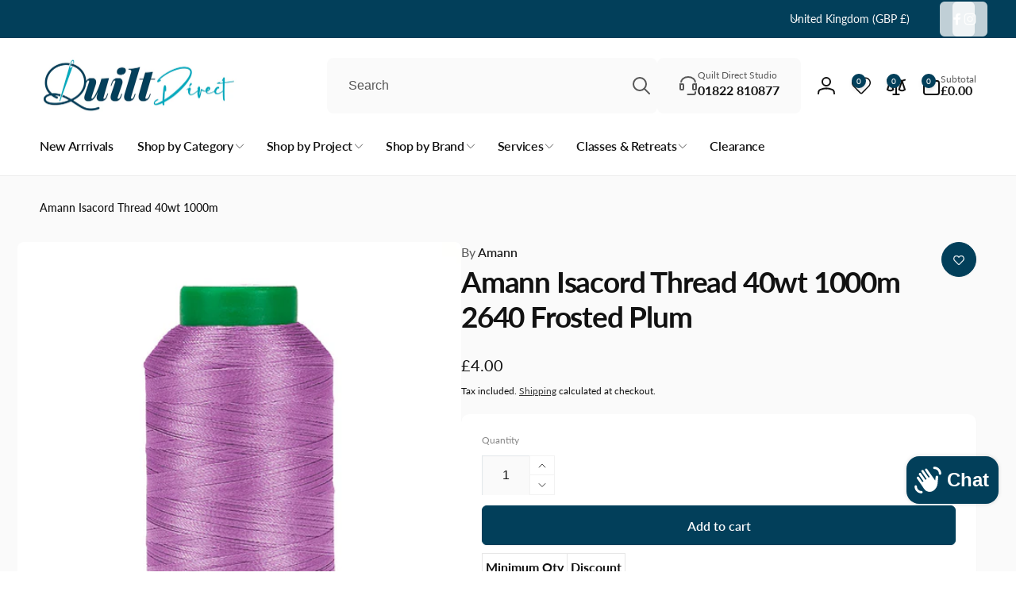

--- FILE ---
content_type: text/css
request_url: https://quiltdirect.co.uk/cdn/shop/t/66/assets/section-main-product.css?v=150525051808257780991750237630
body_size: 3710
content:
.product-section__padding{padding:1.5rem 0}.product:not(.product--no-media){margin:0}.product__media-wrapper{--outline-focus-offset: 0;padding-inline-start:0}.product__info-wrapper{padding-inline-start:0;padding-bottom:0}.product__deferred-media{padding-top:var(--ratio-percent)}.product__media img,.product__deferred-media img,.thumbnail-list__item img{object-fit:var(--object-fit);object-position:center center}.product__media-loading{width:5rem;position:absolute;top:calc(50% - 2.5rem);inset-inline-start:calc(50% - 2.5rem);color:rgb(var(--color-foreground),.5);z-index:1;transition:opacity .5s ease}.product__media.loaded+.product__media-loading{opacity:0}@media screen and (min-width: 750px){.product-section{--spacing-column: 2rem}.product-section__padding{padding:3.2rem 0}.page-width--extra-spacing-column{--spacing-column: 4rem}.product__sticky{display:block;position:sticky;top:1rem;z-index:2;transition:top .5s ease}.shopify-section-header-sticky.animate:not(.shopify-section-header-hidden)~.content-for-layout .product__sticky{top:calc(var(--header-height) + 1rem)}.product__sticky.product__media-wrapper{align-self:flex-start}.product__media-gallery--vertical{display:flex;position:relative;--vertical-thumbnail-width: 5rem;--column-gap: 1rem}.product__media-gallery--vertical-left{padding-inline-start:calc(var(--vertical-thumbnail-width) + var(--column-gap))}.product__media-gallery--vertical-right{padding-inline-end:calc(var(--vertical-thumbnail-width) + var(--column-gap))}.product__media-vertical{width:100%}.product__media-list--vertical{margin-bottom:0}.product__info-wrapper-media-left{padding-inline-start:var(--spacing-column)}.product__info-wrapper-media-right{padding-inline-end:var(--spacing-column)}.product__media-container .slider-buttons{display:none}}@media screen and (min-width: 990px){.product-section{--spacing-column: 4rem}.page-width--extra-spacing-column{--spacing-column: 8rem}.shopify-section-header-sticky.animate:not(.shopify-section-header-hidden)~.content-for-layout .product__sticky{top:calc(var(--header-height) - var(--nav-height, 0rem) + 1rem)}.shopify-section-header-sticky.animate:not(.shopify-section-header-hidden).toggle-nav.open-nav~.content-for-layout .product__sticky{top:calc(var(--header-height) + 1rem)}.product__media-gallery--vertical{--vertical-thumbnail-width: 6.5rem}.product--large:not(.product--no-media) .product__media-wrapper{max-width:65%;width:65%}.product--large:not(.product--no-media) .product__info-wrapper{max-width:35%;width:35%}.product--medium:not(.product--no-media) .product__media-wrapper,.product--small:not(.product--no-media) .product__info-wrapper{max-width:55%;width:55%}.product--medium:not(.product--no-media) .product__info-wrapper,.product--small:not(.product--no-media) .product__media-wrapper{max-width:45%;width:45%}.product:not(.product--small) .thumbnail__badge{height:3rem;width:3rem}.product:not(.product--small) .thumbnail__badge .icon{width:1.4rem;height:1.4rem}}@media screen and (min-width: 1200px){.product__media-gallery--vertical{--vertical-thumbnail-width: 8rem}.product__title .h2{font-size:calc(var(--font-heading-scale) * 3.7rem)}}.rating--in-main{gap:1.6rem}.rating--in-main .rating-star{--star-width: 1.8rem}.rating__info{padding:.8rem 1rem;gap:1rem;border:.1rem solid rgb(var(--color-foreground),.05);box-shadow:0 .1rem .2rem rgba(var(--color-foreground),.05);border-radius:.4rem}.rating__info__count{border-inline-start:.1rem solid rgb(var(--color-foreground),.5);padding-inline-start:1rem}.background-input .rating--in-main .rating-star:before{background:rgb(var(--color-background-input))}.product__title+.rating-wrapper{margin-top:1.5rem}.product__info-box{box-shadow:0 1px 2px rgb(var(--color-foreground),.05);border-radius:1rem;background-color:rgb(var(--color-background));gap:2.3rem}.product__sale-box{padding:2.6rem}.shopify-payment-button__button [role=button].focused,.no-js .shopify-payment-button__button [role=button]:focus{outline:.2rem solid rgba(var(--color-foreground),.5)!important;outline-offset:.3rem;box-shadow:0 0 0 .1rem rgba(var(--color-button),var(--alpha-button-border)),0 0 0 .3rem rgb(var(--color-background)),0 0 .5rem .4rem rgba(var(--color-foreground),.3)!important}.shopify-payment-button__button [role=button]:focus:not(:focus-visible){outline:0;box-shadow:none!important}.shopify-payment-button__button [role=button]:focus-visible{outline:.2rem solid rgba(var(--color-foreground),.5)!important;box-shadow:0 0 0 .1rem rgba(var(--color-button),var(--alpha-button-border)),0 0 0 .3rem rgb(var(--color-background)),0 0 .5rem .4rem rgba(var(--color-foreground),.3)!important}button.shopify-payment-button__button--unbranded{--alpha-button-background: 0;--color-button-text: var(--color-foreground);--color-button: var(--color-foreground);background-color:rgba(var(--color-button),var(--alpha-button-background));color:rgb(var(--color-button-text),.7);font-size:1.4rem;line-height:calc(1 + .2 / var(--font-body-scale));letter-spacing:.07rem;border-color:rgb(var(--color-foreground),.5)}.shopify-payment-button__button--unbranded::selection{background-color:rgba(var(--color-button-text),.3)}.shopify-payment-button__button--unbranded:hover,.shopify-payment-button__button--unbranded:hover:not([disabled]){color:rgb(var(--color-button-text));background-color:rgba(var(--color-button),var(--alpha-button-background))}.shopify-payment-button__more-options{margin:1.6rem 0 1rem;font-size:1.2rem;line-height:calc(1 + .5 / var(--font-button-scale));letter-spacing:.05rem;text-decoration:underline;text-underline-offset:.3rem;font-family:var(--font-button-family);font-style:var(--font-button-style)}.shopify-payment-button__button+.shopify-payment-button__button--hidden{display:none}.product-form{display:block}.product-form__error-message-wrapper:not([hidden]){display:flex;align-items:center;font-size:1.2rem;margin-bottom:1.5rem}.product-form__error-message-wrapper svg{flex-shrink:0;width:1.2rem;height:1.2rem;margin-inline-end:.7rem}.product-form__input--dropdown{max-width:25rem}.product-form__input--dropdown select{text-transform:capitalize}.product-form__input--fieldset{border:none;padding:0}.product-form__input__radio-list{gap:1rem}.product-form__input__radio-list--color{gap:1.4rem}.product-form__input__radio{clip:rect(0,0,0,0);overflow:hidden;position:absolute;height:1px;width:1px}.product-form__input__radio-label{cursor:pointer}.product-form__input__radio-label--pill{--hover-offset: 0rem;padding:1.4rem 1.8rem;border:.1rem solid rgb(var(--color-foreground),.05);box-shadow:0 .1rem .2rem rgb(var(--color-foreground),.05);border-radius:.6rem;background-color:rgb(var(--color-background));min-width:5.5rem}.product-form__input__radio-label--color{--hover-offset: -.4rem;--default-check-color: var(--color-foreground);--color-check-icon: var(--color-check, var(--default-check-color));box-shadow:inset 1px 3px rgb(var(--color-foreground),.1);border-radius:var(--variants-pills-color-radius);width:3.6rem;height:3.6rem;color:rgb(var(--color-check-icon))}.color-swatches-variant{--default-check-color: 255, 255, 255;position:absolute;top:.3rem;inset-inline-start:.3rem;bottom:.3rem;inset-inline-end:.4rem}.color-swatches-variant--circle{border-radius:calc(var(--variants-pills-color-radius))}.product-form__input__radio-label--color .icon-checkmark{display:none}.product-form__input__radio-label:after{content:"";position:absolute;inset-block:var(--hover-offset);inset-inline:var(--hover-offset);opacity:0;transition:opacity .5s ease}.product-form__input__radio-label--color:hover:after{border:.2rem solid rgb(var(--color-swatch-background, var(--color-foreground)));opacity:1;border-radius:var(--variants-pills-color-radius)}.product-form__input__radio-label--color-square:hover:after{border-radius:calc(var(--variants-pills-color-radius) - var(--hover-offset))}.product-form__input__radio:checked+.product-form__input__radio-label--color:hover:after{display:none}.product-form__input__radio:checked+.product-form__input__radio-label--color{outline:.4rem solid rgb(var(--color-swatch-background, var(--color-foreground)),.37)}.product-form__input__radio:checked+.product-form__input__radio-label--color .icon-checkmark{display:block;z-index:1}.product-form__input__radio-label--pill:hover{background-color:rgb(var(--color-background-input));color:rgb(var(--color-foreground),.7)}.product-form__input__radio:checked+.product-form__input__radio-label--pill{background-color:rgb(var(--color-background));color:rgb(var(--color-highlight));border-color:rgb(var(--color-highlight))}.product-form__input__radio:checked+.product-form__input__radio-label--pill:after{border:.1rem solid rgb(var(--color-highlight));opacity:1;border-radius:.5rem}.product-form__input__radio:checked+.product-form__input__radio-label--pill.soldout{color:rgb(var(--color-foreground),.35)}.product-form__input__radio-label--pill.soldout{color:rgb(var(--color-foreground),.55);box-shadow:none}.product-form__input__radio.disabled+.product-form__input__radio-label--pill:not(.soldout){color:rgb(var(--color-foreground),.35)}.product-form__input__radio-label.soldout:before{content:"";position:absolute;inset-block:.1rem;inset-inline:.1rem}.product-form__input__radio-label--pill.soldout:before{background:linear-gradient(to top left,rgba(var(--color-foreground),0) 0% calc(50% - .1rem),rgb(var(--color-foreground),.5) 50%,rgba(var(--color-foreground),0) calc(50% + .1rem) 100%),linear-gradient(to top right,rgba(var(--color-foreground),0) 0% calc(50% - .1rem),rgb(var(--color-foreground),.5) 50%,rgba(var(--color-foreground),0) calc(50% + .1rem) 100%)}.product-form__input__radio-label--color.soldout{box-shadow:inset .1rem .3rem rgba(var(--color-foreground),.2)}.product-form__input__radio-label--color.soldout:before{border:.1rem solid rgb(var(--color-check-icon),.3);border-radius:var(--variants-pills-color-radius);background:linear-gradient(to top left,rgba(var(--color-check-icon),0) 0% calc(50% - .1rem),rgb(var(--color-check-icon),.5) 50%,rgba(var(--color-check-icon),0) calc(50% + .1rem) 100%),linear-gradient(to top right,rgba(var(--color-check-icon),0) 0% calc(50% - .1rem),rgb(var(--color-check-icon),.5) 50%,rgba(var(--color-check-icon),0) calc(50% + .1rem) 100%)}.product-form__input__radio:checked+label::selection{background-color:rgba(var(--color-background),.3)}.product-form__input__radio:disabled+label{border-color:rgba(var(--color-foreground),.1);color:rgba(var(--color-foreground),.4);text-decoration:line-through}.product-form__input__radio:focus-visible+label{box-shadow:0 0 0 .3rem rgb(var(--color-background)),0 0 0 .5rem rgba(var(--color-foreground),.55)}.popup-modal__button-size-chart button:hover{color:rgb(var(--color-foreground));cursor:pointer}.product-form__input__radio.focused+label,.no-js .shopify-payment-button__button [role=button]:focus+label{box-shadow:0 0 0 .3rem rgb(var(--color-background)),0 0 0 .5rem rgba(var(--color-foreground),.55)}.no-js .product-form__input__radio:focus:not(:focus-visible)+label{box-shadow:none}.product-form__submit[aria-disabled=true]+.shopify-payment-button .shopify-payment-button__button[disabled],.product-form__submit[disabled]+.shopify-payment-button .shopify-payment-button__button[disabled]{cursor:not-allowed;opacity:.5}@media screen and (forced-colors: active){.product-form__submit[aria-disabled=true]{color:Window}}.shopify-payment-button__more-options{color:rgb(var(--color-foreground))}.product__info-container{--element-distance: 2.3rem;--accordion-distance: var(--element-distance)}.product__info-container>*+*{margin:var(--element-distance) 0}.product__info-container iframe{max-width:100%}a.product__text{display:block;text-decoration:none;color:rgba(var(--color-foreground),.75)}.product__text--with-icon{gap:.5rem}.product__title{word-break:break-word}.product__vendor-link{margin-bottom:.3rem;width:fit-content}.product__vendor-link span{color:rgb(var(--color-foreground),.7);font-weight:var(--font-body-weight)}.product__text.caption-with-letter-spacing+.product__title{margin-top:0}.product__info-container>*:not(.accordion)+.accordion{margin-top:calc(var(--accordion-distance) * (-1))}.product__info-container>details-accordion.accordion{margin:0}.product__info-container>.accordion+*:not(.accordion){margin-top:0}.product .price .badge{margin-bottom:.5rem}.product .price--sold-out .price__badge-sale{display:none}@media screen and (min-width: 750px){.product__info-container .price--on-sale .price-item--regular{font-size:1.6rem}.product__info-container>*:first-child{margin-top:0}}.product-form__buttons--input{--column-quantity-label: span 1;display:grid;gap:1.2rem;grid-template-columns:1fr}.product-form__quantity{margin-inline-end:.4rem}.quantity__label,.product-form__quantity-rules,.product-form__volume-pricing{grid-column:var(--column-quantity-label)}.quantity__rules-cart,.quantity__label__loading{margin-inline-start:.5rem}.quantity__rules-cart__number{padding:.6rem 1.2rem;border-radius:10rem;box-shadow:1px 1px 1px rgb(var(--color-foreground),.05) inset}.quantity__label,.quantity__rules{color:rgb(var(--color-foreground),.5)}.quantity__label__loading{display:inline-block;width:1rem}.quantity__label__loading:not(.hidden)+.quantity__rules-cart{display:none}.product-form__submit,.shopify-payment-button button.shopify-payment-button__button--unbranded,.shopify-payment-button__button--branded{font-size:1.6rem;height:min-content;min-height:5rem}.shopify-payment-button button.shopify-payment-button__button--unbranded{padding:1.2rem 1.5rem}.shopify-payment-button shopify-accelerated-checkout{--shopify-accelerated-checkout-button-block-size: 5rem;--shopify-accelerated-checkout-button-border-radius: var(--buttons-radius)}@media ((min-width: 375px) and (max-width:549px)) or ((min-width: 860px) and (max-width: 1365px)){.product-form__buttons--input{--column-quantity-label: span 2}.product-form__buttons--input:not(.product-form__buttons--no-quantity){grid-template-columns:auto 1fr}.product-form__buttons--input:not(.product-form__buttons--no-quantity) .shopify-payment-button{grid-column:span 2}}@media ((min-width: 550px) and (max-width: 749px)) or (min-width: 1366px){.product-form__buttons--input{--column-quantity-label: span 3}.product-form__buttons--input{grid-template-columns:auto repeat(2,1fr)}.product-form__buttons--input:not(.product-form__buttons--no-quantity):not(:has(.shopify-payment-button)) .product-form__submit{grid-column:span 2;max-width:30rem}}.information-wrapper{padding:2.4rem 2.6rem}.information__label{color:rgb(var(--color-foreground),.6);margin-inline-end:1rem}.information-wrapper:not(:has(.information:not(.hidden))){display:none}.information__value__link-list{gap:.1rem .3rem}.information__value--link{padding:.1rem 0}.information+.information{margin-top:.5rem}.product__subtotal__label{margin-inline-end:.5rem}.product__media-item>a:focus-visible{outline:none}.product__media-item>a:focus-visible:before{content:"";position:absolute;inset-block:var(--focus-outline-padding);inset-inline:var(--focus-outline-padding);outline:.2rem solid rgba(var(--color-foreground),.5);outline-offset:.3rem;box-shadow:0 0 0 .3rem rgb(var(--color-background)),0 0 .5rem .4rem rgba(var(--color-foreground),.3);z-index:1}@media screen and (max-width: 749px){product-thumbnail-vertical-slider-component{display:block}.product__info-wrapper{margin-top:3rem}}@media screen and (min-width: 750px){.product--thumbnail .product__media-item:not(.is-active){display:none}}.product__media-item.product__media-item--variant{display:none}.product__media-item--variant:first-child{display:block}@media screen and (max-width: 749px){.product__media-list{--border-radius: 0}.slider.product__media-list .product__media-item:first-of-type{margin-inline-start:0}.slider.product__media-list .product__media-item:last-of-type{margin-inline-end:0}}@media screen and (min-width: 750px) and (max-width: 989px){.product__media-list .product__media-item:first-child{padding-inline-start:0}.product--thumbnail_slider .product__media-list{margin-inline-start:0}.product__media-list .product__media-item{width:100%}}.product__media-icon .icon{width:2.2rem;height:2.2rem}.product__media-icon,.thumbnail__badge{background-color:rgb(var(--color-background));border-radius:1.8rem;color:rgb(var(--color-foreground),.7);display:flex;align-items:center;justify-content:center;height:4.6rem;width:4.6rem;position:absolute;inset-inline-end:1.3rem;bottom:1.3rem;z-index:1;box-shadow:0 1px 3px rgba(var(--color-foreground),.1),0 1px 2px rgba(var(--color-foreground),.06)}.product__media-video .product__media-icon{opacity:1}.product__modal-opener--image:hover{cursor:zoom-in}.product__modal-opener:hover .product__media-icon{border:.1rem solid rgba(var(--color-foreground),.1)}@media screen and (min-width: 750px){.grid__item.product__media-item--full{width:100%}.product--columns .product__media-item:not(.product__media-item--single):not(:only-child){max-width:calc(50% - var(--grid-desktop-horizontal-spacing) / 2)}.product--large.product--columns .product__media-item--full .deferred-media__poster-button{height:5rem;width:5rem}.product--medium.product--columns .product__media-item--full .deferred-media__poster-button{height:4.2rem;width:4.2rem}.product--medium.product--columns .product__media-item--full .deferred-media__poster-button .icon{width:1.8rem;height:1.8rem}.product--small.product--columns .product__media-item--full .deferred-media__poster-button{height:3.6rem;width:3.6rem}.product--small.product--columns .product__media-item--full .deferred-media__poster-button .icon{width:1.6rem;height:1.6rem}}@media screen and (min-width: 990px){.product--stacked .product__media-item{max-width:calc(50% - var(--grid-desktop-horizontal-spacing) / 2)}.product:not(.product--columns) .product__media-list .product__media-item,.product:not(.product--columns) .product__media-list .product__media-item--full{width:100%;max-width:100%}}.product__media-item>*{display:block;position:relative}.product__media-list .deferred-media,.product__media{border-radius:.8rem}@media screen and (max-width: 749px){.product--thumbnail .is-active .deferred-media,.product--thumbnail_slider .is-active .deferred-media{display:block;width:100%}}.product__media-list.slider{scroll-behavior:auto}.product__media-list .media>*{overflow:hidden}.thumbnail-list{grid-gap:1rem}.product__slider-button{position:absolute;top:50%;transform:translateY(-50%)}.product__slider-button--prev{inset-inline-start:0}.product__slider-button--next{inset-inline-end:0}@media screen and (min-width: 750px){.product--stacked .product__media-list{row-gap:var(--grid-desktop-vertical-spacing)}.product--stacked .thumbnail-list{display:none}.thumbnail-list--grid-on-desktop{display:grid;grid-template-columns:repeat(4,1fr);width:100%;align-items:flex-start}.product__slider-button.slider-button--large{opacity:0;visibility:hidden;transition:opacity .5s ease,visibility .5s ease}.product__media-gallery>slider-component:not(.thumbnail-slider):hover .product__slider-button.slider-button--large{opacity:1;visibility:visible}}.thumbnail-list_item--variant:not(:first-child){display:none}@media screen and (min-width: 990px){.thumbnail-list--grid-on-desktop{grid-template-columns:repeat(4,1fr)}.product--medium .thumbnail-list--grid-on-desktop{grid-template-columns:repeat(5,1fr)}.product--large .thumbnail-list--grid-on-desktop{grid-template-columns:repeat(6,1fr)}.slider.thumbnail-list:not(.thumbnail-list--vertical)::-webkit-scrollbar{display:initial}}@media screen and (max-width: 749px){.product__media-item{display:flex;align-items:center}.thumbnail-slider{gap:.5rem}.thumbnail-slider--vertical{margin-top:2.5rem}.thumbnail-slider .thumbnail-list.slider{flex:1;scroll-padding-inline-start:.1rem}.thumbnail-list--center-mobile{justify-content:center}.thumbnail-list__item.slider__slide{width:calc(20% - .8rem)}}.thumbnail-list__item.slider__slide .thumbnail{width:calc(100% - .4rem);margin:0 auto}@media screen and (min-width: 750px){.product--thumbnail_slider .thumbnail-slider{gap:1rem}.thumbnail-slider .thumbnail-list.slider--tablet{flex:1;scroll-padding-inline-start:.5rem}.thumbnail-slider--vertical{position:absolute;top:0;width:var(--vertical-thumbnail-width);height:100%;flex-direction:column;gap:1rem}.thumbnail-list--center-tablet-up{justify-content:center}.thumbnail-list.slider--tablet .thumbnail-list__item.slider__slide{width:calc(25% - .8rem)}.product__media-gallery--vertical-left .thumbnail-slider--vertical{inset-inline-start:0}.product__media-gallery--vertical-right .thumbnail-slider--vertical{inset-inline-end:0}.thumbnail-slider--vertical .slider-button{inset-inline-start:calc(50% - 2rem);inset-inline-end:auto;transform:rotate(90deg)}.thumbnail-slider--vertical .slider-button--prev{top:0}.thumbnail-slider--vertical .slider-button--next{top:auto;bottom:0}.thumbnail-slider--vertical .thumbnail-list.slider--tablet .thumbnail-list__item.slider__slide{width:100%}.thumbnail-slider--vertical .thumbnail-list .slider__slide:not(.thumbnail-list_item--variant):nth-last-of-type(2){margin-bottom:.3rem}.thumbnail-slider--vertical .slider__slide .thumbnail{margin:.1rem auto}.thumbnail-slider.thumbnail-slider--vertical .thumbnail-list.slider--tablet{flex-direction:column;overflow-y:auto;scroll-snap-type:y mandatory;width:100%;height:100%;padding:.1rem;scroll-padding-top:1px}.product--thumbnail_slider .slider-mobile-gutter .slider-button{display:flex}}@media screen and (min-width: 900px){.thumbnail-list--center-large-up{justify-content:center}.thumbnail-list.slider--tablet .thumbnail-list__item.slider__slide{width:calc(20% - .8rem)}}button.thumbnail{cursor:pointer;border:none;border-radius:.8rem}button.thumbnail.ratio{padding:0}button.thumbnail:not(.ratio){padding-top:0;padding-inline-start:0;padding-inline-end:0}.thumbnail:hover{opacity:.7}.thumbnail[aria-current]{opacity:.5}.thumbnail[aria-current]:focus-visible{box-shadow:0 0 0 .3rem rgb(var(--color-background)),0 0 0 .5rem rgba(var(--color-foreground),.5)}.thumbnail[aria-current]:focus,.thumbnail.focused{outline:0;box-shadow:0 0 0 .3rem rgb(var(--color-background)),0 0 0 .5rem rgba(var(--color-foreground),.5)}@media (forced-colors: active){.thumbnail[aria-current]:focus,.thumbnail.focused{outline:transparent solid 1px}}.thumbnail[aria-current]:focus:not(:focus-visible){outline:0;box-shadow:0 0 0 .2rem rgb(var(--color-foreground))}.thumbnail img{pointer-events:none}.thumbnail--narrow img{height:100%;width:auto;max-width:100%}.thumbnail--wide img{height:auto;width:100%}.thumbnail__badge .icon{width:1.2rem;height:1.2rem}.thumbnail__badge{color:rgb(var(--color-foreground),.6);height:2rem;width:2rem;inset-inline-end:.5rem;top:.5rem}.product__badges{gap:.5rem;position:absolute;inset-block-start:1rem}.product__badges .badge{position:static}.product__badges--left{inset-inline-start:1rem}.product__badges--right{inset-inline-end:1rem}@media screen and (min-width: 750px){.product--media-right{flex-direction:row-reverse}}.product:not(.featured-product) .product__view-details{display:none}.product__view-details{display:block;text-decoration:none}.product__view-details:hover{text-decoration:underline;text-underline-offset:.3rem}.product__view-details .icon{width:1.2rem;margin-inline-start:1.2rem;flex-shrink:0}.trusted-payment-badges{gap:.5rem}.trusted-payment-badge{height:fit-content}.trusted-payment-badge-holder{max-height:15rem}.product__sale-box__footer{padding-top:2.2rem;margin-top:.3rem;gap:2rem}.product__sale-box__footer:before{content:"";position:absolute;inset-inline:-2.6rem;top:0;border-top:.2rem solid rgb(var(--color-foreground),.05)}.product__sale-box__footer-button.compare-add-button{width:auto;height:auto}.product__sale-box__footer-button{gap:.8rem;color:rgb(var(--color-foreground),.7)}.product__sale-box__footer-button:before{content:"";position:absolute;width:100%;height:4.4rem}span.compare-added-check--main{width:1.3rem;height:1.3rem}span.compare-added-check--main .icon{width:.7rem}.product__sale-box__footer-sep{background:rgb(var(--color-foreground),.05);width:.2rem}.recipient-form{--recipient-checkbox-margin-top: .64rem;margin-bottom:var(--element-distance)}input[type=checkbox].recipient-form__checkbox-control,.recipient-checkbox:before{position:absolute;top:0;inset-inline-start:0;width:1.6rem;height:1.6rem;margin-top:var(--recipient-checkbox-margin-top)}.recipient-form__checkbox-control{z-index:-1}.recipient-checkbox{padding-inline-start:2.1rem;padding-top:.2rem}.recipient-checkbox:before{content:"";border-radius:.4rem;background:inherit;background:rgb(var(--color-background));border:.1rem solid rgb(var(--color-foreground),.3);box-shadow:0 1px 2px rgb(var(--color-foreground),.07)}.recipient-checkbox__icon-checkmark{visibility:hidden;position:absolute;inset-inline-start:.3rem;z-index:5;top:calc(var(--recipient-checkbox-margin-top) + .4rem)}.recipient-form__checkbox-control:checked+.recipient-checkbox:before{box-shadow:none;background:rgb(var(--color-button));border-color:rgb(var(--color-button))}.recipient-form__checkbox-control:checked+label .icon-checkmark{visibility:visible;color:rgb(var(--color-button-text))}.no-js .recipient-checkbox,.js .recipient-fields{display:none}.recipient-form>input[type=checkbox]:checked~.recipient-fields{display:block;animation:animateMenuOpen .5s ease}.recipient-form>input[type=checkbox]:not(:checked,:disabled)~.recipient-fields,.recipient-email-label{display:none}.js .recipient-email-label.required,.no-js .recipient-email-label.optional{display:inline}.product-form-block__properties .field{margin-bottom:1.5rem}.product-form-block__properties input::placeholder{opacity:1}@media screen and (min-width: 750px){.product-form-block__properties .field{margin-bottom:2rem}}
/*# sourceMappingURL=/cdn/shop/t/66/assets/section-main-product.css.map?v=150525051808257780991750237630 */


--- FILE ---
content_type: text/css
request_url: https://quiltdirect.co.uk/cdn/shop/t/66/assets/component-list-menu.css?v=25578231982877184571745327762
body_size: -544
content:
.list-menu--right {
  inset-inline-end: 0;
}

.list-menu--disclosure:focus {
  outline: none;
}

.list-menu--disclosure.localization-selector {
  max-height: 18rem;
  overflow: auto;
  width: 10rem;
  padding: 0.5rem;
}

.header__submenu--last-level {
  position: absolute;
  inset-inline-start: 100%;
  top: -3rem;
}

--- FILE ---
content_type: text/css
request_url: https://quiltdirect.co.uk/cdn/shop/t/66/assets/component-menu-drawer.css?v=183482541035002745461745327756
body_size: 389
content:
.header__icon--menu{position:initial}.js menu-drawer>details>summary:before,.js menu-drawer>details[open]:not(.menu-opening)>summary:before{content:"";position:absolute;cursor:default;width:100%;height:calc(100vh - 100%);height:calc(var(--viewport-height, 100vh) - (var(--header-bottom-position, 100%) - .1rem));top:100%;inset-inline-start:0;background:rgba(var(--color-foreground),.5);opacity:0;visibility:hidden;z-index:2;transition:opacity 0s,visibility 0s}menu-drawer>details[open]>summary:before{visibility:visible;opacity:1;transition:opacity .3s ease,visibility .3s ease}.menu-drawer{--margin-block: 1.5rem;position:absolute;transform:translate(calc(var(--transform-direction) * 100%));visibility:hidden;z-index:3;inset-inline-start:0;top:100%;width:100vw;padding:0;background-color:rgb(var(--color-background));overflow-x:hidden}.js .menu-drawer{height:calc(100vh - 100%);height:calc(var(--viewport-height, 100vh) - (var(--header-bottom-position, 100%)))}.js details[open]>.menu-drawer,.js details[open]>.menu-drawer__submenu{transition:transform .5s ease,visibility .3s ease}.no-js details[open]>.menu-drawer,.js details[open].menu-opening>.menu-drawer,details[open].menu-opening>.menu-drawer__submenu{transform:translate(0);visibility:visible}.back-button-menu{inset-inline-end:1.5rem;transition:opacity .3s ease,visibility .3s ease,transform .5s ease;z-index:4}.back-button-menu button{width:5rem;height:5rem;padding:0}.section-header.menu-open~.back-button-menu,.open-submenu-mobile .back-button-menu{transform:translateY(0);opacity:1;visibility:visible;pointer-events:auto}.js .menu-drawer__navigation .submenu-open{visibility:hidden}@media screen and (min-width: 750px){.menu-drawer{width:40rem}.no-js .menu-drawer{height:auto}}.menu-drawer__navigation-container{overflow-y:auto;background-color:rgb(var(--color-background))}.menu-drawer__block{margin:var(--margin-block)}.menu-drawer__background{background-color:rgb(var(--color-background-input));border-radius:1rem}.menu-drawer__block+.menu-drawer__block{margin-top:0}.menu-drawer__inner-submenu{overflow-x:hidden;overflow-y:auto;height:100%}.no-js .menu-drawer__navigation{padding:0}.no-js .menu-drawer__navigation>ul>li{border-bottom:.1rem solid rgba(var(--color-foreground),.04)}.no-js .menu-drawer__submenu ul>li{border-top:.1rem solid rgba(var(--color-foreground),.04)}.menu-drawer__menu li{border-bottom:1px solid rgb(var(--color-background))}.menu-drawer__menu li:last-child{border-bottom:none}.menu-drawer__menu-item{padding:2rem 3.2rem;text-decoration:none}.no-js .menu-drawer__menu-item{font-size:1.6rem}.no-js .menu-drawer__submenu .menu-drawer__menu-item{padding:1.2rem 5.2rem 1.2rem 6rem}.no-js .menu-drawer__submenu .menu-drawer__submenu .menu-drawer__menu-item{padding-inline-start:9rem}.menu-drawer summary.menu-drawer__menu-item{padding-inline-end:7rem}.no-js .menu-drawer__menu-item .icon-caret{inset-inline-end:3rem}.menu-drawer__menu-item--active,.header__menu-item--top-highlight-drawer,.menu-drawer__menu-item:focus,.menu-drawer__close-button:focus,.menu-drawer__menu-item:not(.mega-menu__column__item):hover,.menu-drawer__close-button:hover{background-color:rgba(var(--color-foreground),.05)}.menu-drawer__menu-item--active:hover{background-color:rgba(var(--color-foreground),.08)}.menu-drawer__menu-item.first{--menu-item-radius: 1rem 1rem 0 0;--menu-highlight-radius: 1rem 0 0 0}.menu-drawer__menu-item.last{--menu-item-radius: 0 0 1rem 1rem;--menu-highlight-radius: 0 0 0 1rem}.menu-drawer__menu-item--active,.header__menu-item--top-highlight-drawer{position:relative;border-radius:var(--menu-item-radius, 0)}.menu-drawer__menu-item--active:before{content:"";position:absolute;inset-inline-start:0;top:0;bottom:0;border-inline-start:1rem solid rgb(var(--color-highlight));border-radius:var(--menu-highlight-radius, 0)}.js .menu-drawer__menu-item:not(.mega-menu__column__item) .icon-caret{--size: 3rem;transform:translateY(-50%) rotate(calc(var(--transform-direction) * 90deg));top:50%;width:var(--size);height:var(--size);padding:.8rem;background:rgb(var(--color-background));border-radius:50%;box-sizing:border-box}.js .menu-drawer__menu-item--active:not(.mega-menu__column__item) .icon-caret{color:rgb(var(--color-button-text));background:rgb(var(--color-button))}.menu-drawer__submenu{border-radius:1rem}.js .menu-drawer__submenu .menu-drawer__submenu{--margin-block: 0}.js .menu-drawer__submenu{position:absolute;top:var(--margin-block);bottom:var(--margin-block);inset-inline:var(--margin-block);z-index:1;transform:translate(calc(var(--transform-direction) * (-100%)));visibility:hidden}.js .menu-drawer__submenu .menu-drawer__submenu{overflow-y:auto;z-index:2}.menu-drawer__close-button{padding:1.2rem 2.6rem;text-decoration:none;display:flex;align-items:center;font-size:1.4rem;width:100%;background-color:transparent;font-family:var(--font-body-family);font-style:var(--font-body-style);text-align:start;border-top-left-radius:1rem;border-top-right-radius:1rem;border-bottom:1px solid rgb(var(--color-background))}.no-js .menu-drawer__close-button{display:none}.menu-drawer__close-button .icon-arrow{margin-inline-end:1rem}.menu-drawer__utility-links{padding:2rem 2.7rem}.menu-drawer__localization .localization-form__select{padding-inline-start:2.7rem;padding-inline-end:4.7rem}.menu-drawer__localization .localization-form__select .icon-caret{inset-inline-end:2rem}
/*# sourceMappingURL=/cdn/shop/t/66/assets/component-menu-drawer.css.map?v=183482541035002745461745327756 */


--- FILE ---
content_type: text/javascript
request_url: https://quiltdirect.co.uk/cdn/shop/t/66/assets/footer-collapse-block.js?v=118391792964921513541745327764
body_size: -172
content:
class FooterCollapseBlock extends HTMLElement{constructor(){super(),this.working=!1,this.link=this.querySelector(".footer-block__collapse-link"),this.content=this.querySelector(".footer-block__details-content"),this.stickyHeader=document.querySelector("sticky-header"),this.link.addEventListener("click",this.onLinkClick.bind(this))}onLinkClick(event){event.preventDefault(),!(this.working||window.innerWidth>=750)&&(this.working=!0,this.classList.add("overflow-hidden"),this.stickyHeader&&this.stickyHeader.dispatchEvent(new Event("preventHeaderReveal")),this.hasAttribute("open")?this.close():this.open())}open(){this.setAttribute("open",!0),window.requestAnimationFrame(()=>this.expand())}expand(){const startHeightNumber=this.getElementLinkHeight(),startHeight=`${startHeightNumber}px`;this.style.height=startHeight;const endHeight=`${startHeightNumber+this.content.offsetHeight}px`;this.runAnimation(startHeight,endHeight,!0)}close(){window.requestAnimationFrame(()=>this.collapse())}collapse(){const startHeight=`${this.offsetHeight}px`,endHeight=`${this.getElementLinkHeight()}px`;this.runAnimation(startHeight,endHeight,!1)}runAnimation(startHeight,endHeight,isOpening){this.animation=this.animate({height:[startHeight,endHeight]},{duration:400,easing:"ease-out"}),this.animation.onfinish=()=>this.onAnimationFinish(isOpening)}onAnimationFinish(isOpening){this.animation=null,this.working=!1,this.style.height="",this.classList.remove("overflow-hidden"),isOpening||this.removeAttribute("open")}getElementLinkHeight(){const style=getComputedStyle(this.link.parentElement);let total=this.link.offsetHeight+parseInt(style.marginTop)+parseInt(style.marginBottom);return this.querySelector(".footer__logo")&&(total+=this.querySelector(".footer__logo").offsetHeight),total}}customElements.define("footer-collapse-block",FooterCollapseBlock);
//# sourceMappingURL=/cdn/shop/t/66/assets/footer-collapse-block.js.map?v=118391792964921513541745327764


--- FILE ---
content_type: text/javascript
request_url: https://quiltdirect.co.uk/cdn/shop/t/66/assets/sticky-header.js?v=71620672160967616901745327765
body_size: 560
content:
customElements.get("sticky-header")||customElements.define("sticky-header",class extends HTMLElement{constructor(){super()}connectedCallback(){this.currentScrollTop=0,this.preventReveal=!1,this.preventResize=!1,this.header=document.querySelector(".section-header"),this.headerTop=document.querySelector(".header-top"),this.predictiveSearch=this.querySelector("predictive-search"),this.onScrollHandler=this.onScroll.bind(this),this.isToggleNav=this.classList.contains("toggle-nav"),this.init=!Shopify.designMode,this.setupWindowResizeEvent(),this.calculateThreshold(),this.hideHeaderOnScrollUp=()=>this.preventReveal=!0,this.addEventListener("preventHeaderReveal",this.hideHeaderOnScrollUp),this.isToggleNav&&(this.header.classList.add("toggle-nav"),this.toggleNavButton=this.querySelector(".header__toggle-nav-button"),this.onToggleNavClickHandler=this.onToggleNavClick.bind(this),this.toggleNavButton.addEventListener("click",this.onToggleNavClickHandler),this.nav=this.querySelector(".header__inline-menu"),setTimeout(()=>{document.body.style.setProperty("--nav-height",`${this.nav.clientHeight}px`)},500)),this.onScroll(),window.addEventListener("scroll",this.onScrollHandler,!1)}disconnectedCallback(){window.removeEventListener("scroll",this.onScrollHandler),window.removeEventListener("resize",this.debouncedOnWindowResize),this.toggleNavButton&&this.toggleNavButton.removeEventListener("click",this.onToggleNavClickHandler),this.timeoutInit&&clearTimeout(this.timeoutInit)}calculateHeaderHeight(){this.headerHeight=0,this.fullHeaderHeight=0,this.querySelectorAll(":scope > *").forEach(element=>{this.fullHeaderHeight+=element.clientHeight,element.classList.contains("header")&&(this.headerHeight=element.clientHeight,this.fullHeaderHeight+=parseInt(window.getComputedStyle(element,null).getPropertyValue("margin-top")))})}calculateThreshold(){this.headerBoundTop=this.header.getBoundingClientRect().top+(window.pageYOffset||document.documentElement.scrollTop)+this.fullHeaderHeight,this.threshold=this.headerBoundTop+100,this.dataset.stickyType=="always"&&(this.threshold+=100)}onScroll(){const scrollTop=document.documentElement.scrollTop;if(!(this.predictiveSearch&&this.predictiveSearch.isOpen)){if(scrollTop>this.currentScrollTop&scrollTop>this.headerBoundTop)if(this.dataset.stickyType=="always")this.openStickyHeader(scrollTop);else{if(this.preventHide)return;requestAnimationFrame(this.hide.bind(this))}else scrollTop<this.currentScrollTop&&scrollTop>this.headerBoundTop?this.openStickyHeader(scrollTop):scrollTop<=this.headerBoundTop&&requestAnimationFrame(this.reset.bind(this));this.currentScrollTop=scrollTop}}openStickyHeader(scrollTop){this.preventOpen||(!this.preventReveal&&scrollTop>this.threshold?requestAnimationFrame(this.reveal.bind(this)):(window.clearTimeout(this.isScrolling),this.isScrolling=setTimeout(()=>{this.preventReveal=!1},66),requestAnimationFrame(this.hide.bind(this))))}setupWindowResizeEvent(){this.calculateHeaderHeight(),document.body.style.setProperty("--header-height",`${this.headerHeight}px`),window.innerWidth>=990?document.body.style.setProperty("--sticky-header-height-desktop",`${this.fullHeaderHeight}px`):document.body.style.setProperty("--sticky-header-height-mobile",`${this.fullHeaderHeight}px`),this.debouncedOnWindowResize=debounce(event=>{this.onWindowResize(event)},500),window.addEventListener("resize",this.debouncedOnWindowResize,!1)}onWindowResize(){if(this.preventResize)return;let headerHeight;if(this.isToggleNav&&window.innerWidth>=990){const navHeight=this.nav.clientHeight;document.body.style.setProperty("--nav-height",`${navHeight}px`),this.header.classList.contains("shopify-section-header-sticky")&&!this.header.classList.contains("open-nav")?headerHeight=this.header.querySelector("header").clientHeight+navHeight+11:headerHeight=this.header.querySelector("header").clientHeight}else headerHeight=this.header.querySelector("header").clientHeight;document.body.style.setProperty("--header-height",`${headerHeight}px`);const stickyHeaderHeight=headerHeight+this.getHeaderTopHeight();window.innerWidth>=990?document.body.style.setProperty("--sticky-header-height-desktop",`${stickyHeaderHeight}px`):document.body.style.setProperty("--sticky-header-height-mobile",`${stickyHeaderHeight}px`),this.calculateThreshold()}getHeaderTopHeight(){return this.headerTop?this.headerTop.clientHeight:0}onToggleNavClick(){document.body.style.setProperty("--nav-height",`${this.nav.clientHeight}px`),this.header.classList.toggle("open-nav")}hide(){this.header.classList.add("shopify-section-header-hidden","shopify-section-header-sticky"),this.closeMenuDisclosure(),this.closeSearchModal(),this.closeToggleNav()}reveal(){this.init?(this.header.classList.add("shopify-section-header-sticky"),setTimeout(()=>{this.header.classList.add("animate")},500),this.init=!1):this.header.classList.add("shopify-section-header-sticky","animate"),this.header.classList.remove("shopify-section-header-hidden"),this.dataset.toggleNav&&this.toggleNavButton.removeAttribute("tabindex")}reset(){this.header.classList.remove("shopify-section-header-hidden","shopify-section-header-sticky","animate"),this.closeToggleNav()}closeToggleNav(){this.dataset.toggleNav&&(this.toggleNavButton.setAttribute("tabindex","-1"),this.header.classList.remove("open-nav"))}closeMenuDisclosure(){this.disclosures=this.disclosures||this.header.querySelectorAll("header-menu"),this.disclosures.forEach(disclosure=>disclosure.close())}closeSearchModal(){this.searchModal=this.searchModal||this.header.querySelector("details-modal"),this.searchModal&&this.searchModal.close(!1)}setPreventHide(value){this.preventHide=value}setPreventOpen(value){this.preventOpen=value}});
//# sourceMappingURL=/cdn/shop/t/66/assets/sticky-header.js.map?v=71620672160967616901745327765


--- FILE ---
content_type: text/javascript
request_url: https://quiltdirect.co.uk/cdn/shop/t/66/assets/appear-animate.js?v=41896493671749059471745327756
body_size: -341
content:
if(!customElements.get("appear-animate-single")){class AppearAnimateSingle extends HTMLElement{constructor(){super()}connectedCallback(){!window.appearAnimate&&this.dataset.force==null||Motion.inView(this,info=>{this.showElement()})}showElement(){this.dataset.immediate?this.classList.add("appear"):setTimeout(()=>this.classList.add("appear"),500)}}customElements.define("appear-animate-single",AppearAnimateSingle)}if(!customElements.get("appear-animate-list")){class AppearAnimateList extends HTMLElement{constructor(){super()}connectedCallback(){window.appearAnimate&&(this.delay=this.dataset.delay?parseFloat(this.dataset.delay):.1,this.items=this.querySelectorAll(".appear-animate-item-in-list"),Motion.inView(this,info=>{this.classList.add("start"),this.showElements()}))}showElements(){Motion.animate(this.items,{transform:"translateY(0)",opacity:1},{delay:Motion.stagger(this.delay),duration:.5,easing:"cubic-bezier(.03,.93,.97,1)"}).finished.then(()=>{this.items.forEach(item=>{item.classList.add("done"),item.removeAttribute("style")})})}reset(){window.appearAnimate&&(this.items=this.querySelectorAll(".appear-animate-item-in-list:not(.done)"),this.showElements())}}customElements.define("appear-animate-list",AppearAnimateList)}
//# sourceMappingURL=/cdn/shop/t/66/assets/appear-animate.js.map?v=41896493671749059471745327756
